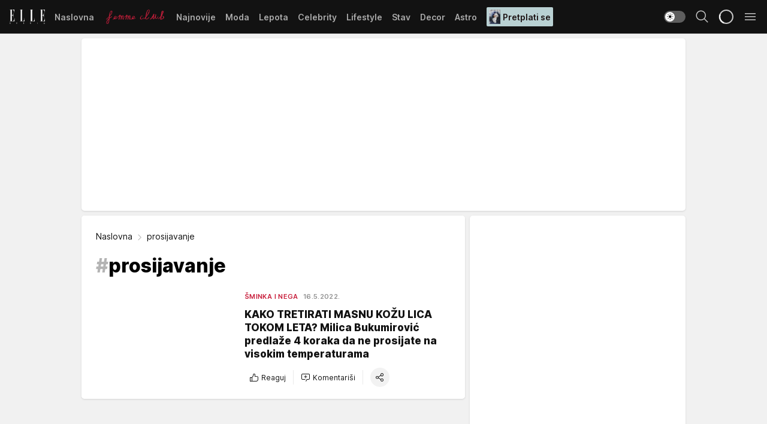

--- FILE ---
content_type: image/svg+xml
request_url: https://elle.rs/img/logo/elle.svg?v=28112025
body_size: 843
content:
<!-- SVG Sprite -->
<svg width="0" height="0" class="hidden">
    <symbol xmlns="http://www.w3.org/2000/svg" id="logo-light" viewBox="0 0 59 24"><rect id="b" width="59" height="24" style="fill:none;"/><path d="m.23,23.8c-.12-.12-.2-.28-.23-.45l.27-.08c.02.12.07.23.15.32.09.1.23.15.36.14.26.01.49-.19.5-.45,0-.02,0-.03,0-.05,0-.11-.04-.22-.12-.29-.09-.07-.19-.13-.3-.17l-.22-.11c-.12-.05-.23-.12-.33-.21-.12-.1-.18-.26-.17-.41,0-.36.29-.65.64-.65.02,0,.04,0,.06,0,.14,0,.28.03.4.11.1.07.19.17.24.28l-.22.15c-.04-.07-.09-.14-.15-.19-.08-.06-.18-.09-.28-.09-.21-.02-.4.14-.42.35,0,.01,0,.03,0,.04,0,.08.03.17.09.22.08.07.17.12.26.16l.24.11c.14.05.27.14.39.24.12.12.19.29.18.46.01.42-.32.76-.73.77-.02,0-.04,0-.06,0-.2,0-.4-.06-.54-.2Zm58.46.16l-.29-.71h-1.07l-.3.71h-.31l1.15-2.64,1.12,2.63h-.31Zm-1.25-.97h.85l-.42-1.01-.43,1.01Zm-11.14.97v-2.52h.28v2.52h-.28Zm-12.02,0v-2.52h.45c.2-.01.41.04.57.16.15.13.24.32.22.52,0,.2-.08.38-.25.49.29.07.49.34.48.63,0,.21-.09.41-.26.54-.17.12-.39.18-.6.17h-.62Zm.28-.26h.32c.15.02.31-.02.44-.11.11-.08.17-.21.17-.35,0-.15-.08-.3-.21-.37-.13-.06-.28-.09-.42-.08h-.28v.9Zm0-1.15h.21c.15,0,.49-.03.49-.42,0-.24-.2-.43-.43-.43-.02,0-.03,0-.05,0h-.22v.84Zm-10.57,1.41l-.76-1.1h-.07v1.1h-.28v-2.52h.4c.21-.01.42.04.61.14.31.23.37.67.13.98-.12.15-.29.25-.49.27l.8,1.12h-.34Zm-.83-1.35h.18c.34,0,.55-.17.55-.46.01-.15-.07-.3-.2-.37-.11-.06-.24-.08-.36-.07h-.17v.9Zm-11.62,1.35v-2.52h1.3v.26h-1.02v.75h.99v.26h-.99v.98h1.02v.26h-1.3Zm39.27-4.41v-.28h1.48V.28h-1.47v-.28h7.98v5.19h-.25s0-2.99-.99-3.98c-.83-.84-1.52-.91-2.95-.91v9.07c.52.04,1.05-.1,1.47-.41.76-.76.83-1.74.83-3.09h.26v7.32h-.26c0-1.35-.07-2.33-.83-3.09-.43-.31-.95-.46-1.47-.41v9.56c1.44,0,2.31-.08,3.15-.92.98-.99.99-3.98.99-3.98h.25v5.19h-8.18Zm-16.92,0v-.28h1.48V.28h-1.47v-.28h5.14v.29h-1.35v18.95c1.44,0,2.31-.08,3.15-.92.98-.99.99-3.98.99-3.98h.25v5.19h-8.18Zm-16.97,0v-.28h1.48V.28h-1.47v-.28h5.14v.29h-1.35v18.95c1.44,0,2.31-.08,3.15-.92.98-.99.99-3.98.99-3.98h.25v5.19h-8.18Zm-16.94,0v-.28h1.48V.28H0v-.28h7.98v5.19h-.25s0-2.99-.99-3.98c-.83-.84-1.52-.92-2.95-.92v9.07c.52.04,1.05-.1,1.47-.41.76-.76.84-1.74.84-3.09h.26v7.32h-.26c0-1.35-.07-2.33-.83-3.09-.43-.31-.95-.46-1.48-.41v9.56c1.44,0,2.31-.08,3.15-.92.98-.99.99-3.98.99-3.98h.25v5.19H0Z" style="fill:#fff;"/></symbol>

    <symbol xmlns="http://www.w3.org/2000/svg" id="logo-dark" viewBox="0 0 59 24"><rect id="b" width="59" height="24" style="fill:none;"/><path d="m.23,23.8c-.12-.12-.2-.28-.23-.45l.27-.08c.02.12.07.23.15.32.09.1.23.15.36.14.26.01.49-.19.5-.45,0-.02,0-.03,0-.05,0-.11-.04-.22-.12-.29-.09-.07-.19-.13-.3-.17l-.22-.11c-.12-.05-.23-.12-.33-.21-.12-.1-.18-.26-.17-.41,0-.36.29-.65.64-.65.02,0,.04,0,.06,0,.14,0,.28.03.4.11.1.07.19.17.24.28l-.22.15c-.04-.07-.09-.14-.15-.19-.08-.06-.18-.09-.28-.09-.21-.02-.4.14-.42.35,0,.01,0,.03,0,.04,0,.08.03.17.09.22.08.07.17.12.26.16l.24.11c.14.05.27.14.39.24.12.12.19.29.18.46.01.42-.32.76-.73.77-.02,0-.04,0-.06,0-.2,0-.4-.06-.54-.2Zm58.46.16l-.29-.71h-1.07l-.3.71h-.31l1.15-2.64,1.12,2.63h-.31Zm-1.25-.97h.85l-.42-1.01-.43,1.01Zm-11.14.97v-2.52h.28v2.52h-.28Zm-12.02,0v-2.52h.45c.2-.01.41.04.57.16.15.13.24.32.22.52,0,.2-.08.38-.25.49.29.07.49.34.48.63,0,.21-.09.41-.26.54-.17.12-.39.18-.6.17h-.62Zm.28-.26h.32c.15.02.31-.02.44-.11.11-.08.17-.21.17-.35,0-.15-.08-.3-.21-.37-.13-.06-.28-.09-.42-.08h-.28v.9Zm0-1.15h.21c.15,0,.49-.03.49-.42,0-.24-.2-.43-.43-.43-.02,0-.03,0-.05,0h-.22v.84Zm-10.57,1.41l-.76-1.1h-.07v1.1h-.28v-2.52h.4c.21-.01.42.04.61.14.31.23.37.67.13.98-.12.15-.29.25-.49.27l.8,1.12h-.34Zm-.83-1.35h.18c.34,0,.55-.17.55-.46.01-.15-.07-.3-.2-.37-.11-.06-.24-.08-.36-.07h-.17v.9Zm-11.62,1.35v-2.52h1.3v.26h-1.02v.75h.99v.26h-.99v.98h1.02v.26h-1.3Zm39.27-4.41v-.28h1.48V.28h-1.47v-.28h7.98v5.19h-.25s0-2.99-.99-3.98c-.83-.84-1.52-.91-2.95-.91v9.07c.52.04,1.05-.1,1.47-.41.76-.76.83-1.74.83-3.09h.26v7.32h-.26c0-1.35-.07-2.33-.83-3.09-.43-.31-.95-.46-1.47-.41v9.56c1.44,0,2.31-.08,3.15-.92.98-.99.99-3.98.99-3.98h.25v5.19h-8.18Zm-16.92,0v-.28h1.48V.28h-1.47v-.28h5.14v.29h-1.35v18.95c1.44,0,2.31-.08,3.15-.92.98-.99.99-3.98.99-3.98h.25v5.19h-8.18Zm-16.97,0v-.28h1.48V.28h-1.47v-.28h5.14v.29h-1.35v18.95c1.44,0,2.31-.08,3.15-.92.98-.99.99-3.98.99-3.98h.25v5.19h-8.18Zm-16.94,0v-.28h1.48V.28H0v-.28h7.98v5.19h-.25s0-2.99-.99-3.98c-.83-.84-1.52-.92-2.95-.92v9.07c.52.04,1.05-.1,1.47-.41.76-.76.84-1.74.84-3.09h.26v7.32h-.26c0-1.35-.07-2.33-.83-3.09-.43-.31-.95-.46-1.48-.41v9.56c1.44,0,2.31-.08,3.15-.92.98-.99.99-3.98.99-3.98h.25v5.19H0Z" style="fill:#fff;"/></symbol>

    <symbol xmlns="http://www.w3.org/2000/svg" id="logo-drawer-light" viewBox="0 0 59 24"><rect id="b" width="59" height="24" style="fill:none;"/><path d="m.23,23.8c-.12-.12-.2-.28-.23-.45l.27-.08c.02.12.07.23.15.32.09.1.23.15.36.14.26.01.49-.19.5-.45,0-.02,0-.03,0-.05,0-.11-.04-.22-.12-.29-.09-.07-.19-.13-.3-.17l-.22-.11c-.12-.05-.23-.12-.33-.21-.12-.1-.18-.26-.17-.41,0-.36.29-.65.64-.65.02,0,.04,0,.06,0,.14,0,.28.03.4.11.1.07.19.17.24.28l-.22.15c-.04-.07-.09-.14-.15-.19-.08-.06-.18-.09-.28-.09-.21-.02-.4.14-.42.35,0,.01,0,.03,0,.04,0,.08.03.17.09.22.08.07.17.12.26.16l.24.11c.14.05.27.14.39.24.12.12.19.29.18.46.01.42-.32.76-.73.77-.02,0-.04,0-.06,0-.2,0-.4-.06-.54-.2Zm58.46.16l-.29-.71h-1.07l-.3.71h-.31l1.15-2.64,1.12,2.63h-.31Zm-1.25-.97h.85l-.42-1.01-.43,1.01Zm-11.14.97v-2.52h.28v2.52h-.28Zm-12.02,0v-2.52h.45c.2-.01.41.04.57.16.15.13.24.32.22.52,0,.2-.08.38-.25.49.29.07.49.34.48.63,0,.21-.09.41-.26.54-.17.12-.39.18-.6.17h-.62Zm.28-.26h.32c.15.02.31-.02.44-.11.11-.08.17-.21.17-.35,0-.15-.08-.3-.21-.37-.13-.06-.28-.09-.42-.08h-.28v.9Zm0-1.15h.21c.15,0,.49-.03.49-.42,0-.24-.2-.43-.43-.43-.02,0-.03,0-.05,0h-.22v.84Zm-10.57,1.41l-.76-1.1h-.07v1.1h-.28v-2.52h.4c.21-.01.42.04.61.14.31.23.37.67.13.98-.12.15-.29.25-.49.27l.8,1.12h-.34Zm-.83-1.35h.18c.34,0,.55-.17.55-.46.01-.15-.07-.3-.2-.37-.11-.06-.24-.08-.36-.07h-.17v.9Zm-11.62,1.35v-2.52h1.3v.26h-1.02v.75h.99v.26h-.99v.98h1.02v.26h-1.3Zm39.27-4.41v-.28h1.48V.28h-1.47v-.28h7.98v5.19h-.25s0-2.99-.99-3.98c-.83-.84-1.52-.91-2.95-.91v9.07c.52.04,1.05-.1,1.47-.41.76-.76.83-1.74.83-3.09h.26v7.32h-.26c0-1.35-.07-2.33-.83-3.09-.43-.31-.95-.46-1.47-.41v9.56c1.44,0,2.31-.08,3.15-.92.98-.99.99-3.98.99-3.98h.25v5.19h-8.18Zm-16.92,0v-.28h1.48V.28h-1.47v-.28h5.14v.29h-1.35v18.95c1.44,0,2.31-.08,3.15-.92.98-.99.99-3.98.99-3.98h.25v5.19h-8.18Zm-16.97,0v-.28h1.48V.28h-1.47v-.28h5.14v.29h-1.35v18.95c1.44,0,2.31-.08,3.15-.92.98-.99.99-3.98.99-3.98h.25v5.19h-8.18Zm-16.94,0v-.28h1.48V.28H0v-.28h7.98v5.19h-.25s0-2.99-.99-3.98c-.83-.84-1.52-.92-2.95-.92v9.07c.52.04,1.05-.1,1.47-.41.76-.76.84-1.74.84-3.09h.26v7.32h-.26c0-1.35-.07-2.33-.83-3.09-.43-.31-.95-.46-1.48-.41v9.56c1.44,0,2.31-.08,3.15-.92.98-.99.99-3.98.99-3.98h.25v5.19H0Z" style="fill:#000;"/></symbol>

    <symbol xmlns="http://www.w3.org/2000/svg" id="logo-drawer-dark" viewBox="0 0 59 24"><rect id="b" width="59" height="24" style="fill:none;"/><path d="m.23,23.8c-.12-.12-.2-.28-.23-.45l.27-.08c.02.12.07.23.15.32.09.1.23.15.36.14.26.01.49-.19.5-.45,0-.02,0-.03,0-.05,0-.11-.04-.22-.12-.29-.09-.07-.19-.13-.3-.17l-.22-.11c-.12-.05-.23-.12-.33-.21-.12-.1-.18-.26-.17-.41,0-.36.29-.65.64-.65.02,0,.04,0,.06,0,.14,0,.28.03.4.11.1.07.19.17.24.28l-.22.15c-.04-.07-.09-.14-.15-.19-.08-.06-.18-.09-.28-.09-.21-.02-.4.14-.42.35,0,.01,0,.03,0,.04,0,.08.03.17.09.22.08.07.17.12.26.16l.24.11c.14.05.27.14.39.24.12.12.19.29.18.46.01.42-.32.76-.73.77-.02,0-.04,0-.06,0-.2,0-.4-.06-.54-.2Zm58.46.16l-.29-.71h-1.07l-.3.71h-.31l1.15-2.64,1.12,2.63h-.31Zm-1.25-.97h.85l-.42-1.01-.43,1.01Zm-11.14.97v-2.52h.28v2.52h-.28Zm-12.02,0v-2.52h.45c.2-.01.41.04.57.16.15.13.24.32.22.52,0,.2-.08.38-.25.49.29.07.49.34.48.63,0,.21-.09.41-.26.54-.17.12-.39.18-.6.17h-.62Zm.28-.26h.32c.15.02.31-.02.44-.11.11-.08.17-.21.17-.35,0-.15-.08-.3-.21-.37-.13-.06-.28-.09-.42-.08h-.28v.9Zm0-1.15h.21c.15,0,.49-.03.49-.42,0-.24-.2-.43-.43-.43-.02,0-.03,0-.05,0h-.22v.84Zm-10.57,1.41l-.76-1.1h-.07v1.1h-.28v-2.52h.4c.21-.01.42.04.61.14.31.23.37.67.13.98-.12.15-.29.25-.49.27l.8,1.12h-.34Zm-.83-1.35h.18c.34,0,.55-.17.55-.46.01-.15-.07-.3-.2-.37-.11-.06-.24-.08-.36-.07h-.17v.9Zm-11.62,1.35v-2.52h1.3v.26h-1.02v.75h.99v.26h-.99v.98h1.02v.26h-1.3Zm39.27-4.41v-.28h1.48V.28h-1.47v-.28h7.98v5.19h-.25s0-2.99-.99-3.98c-.83-.84-1.52-.91-2.95-.91v9.07c.52.04,1.05-.1,1.47-.41.76-.76.83-1.74.83-3.09h.26v7.32h-.26c0-1.35-.07-2.33-.83-3.09-.43-.31-.95-.46-1.47-.41v9.56c1.44,0,2.31-.08,3.15-.92.98-.99.99-3.98.99-3.98h.25v5.19h-8.18Zm-16.92,0v-.28h1.48V.28h-1.47v-.28h5.14v.29h-1.35v18.95c1.44,0,2.31-.08,3.15-.92.98-.99.99-3.98.99-3.98h.25v5.19h-8.18Zm-16.97,0v-.28h1.48V.28h-1.47v-.28h5.14v.29h-1.35v18.95c1.44,0,2.31-.08,3.15-.92.98-.99.99-3.98.99-3.98h.25v5.19h-8.18Zm-16.94,0v-.28h1.48V.28H0v-.28h7.98v5.19h-.25s0-2.99-.99-3.98c-.83-.84-1.52-.92-2.95-.92v9.07c.52.04,1.05-.1,1.47-.41.76-.76.84-1.74.84-3.09h.26v7.32h-.26c0-1.35-.07-2.33-.83-3.09-.43-.31-.95-.46-1.48-.41v9.56c1.44,0,2.31-.08,3.15-.92.98-.99.99-3.98.99-3.98h.25v5.19H0Z" style="fill:#fff;"/></symbol>
</svg>
